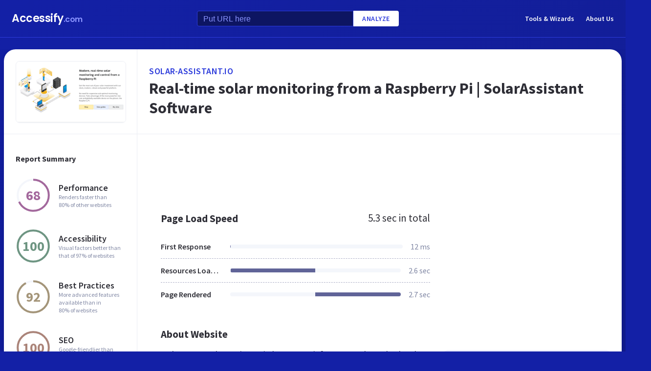

--- FILE ---
content_type: text/html; charset=utf-8
request_url: https://www.google.com/recaptcha/api2/aframe
body_size: 266
content:
<!DOCTYPE HTML><html><head><meta http-equiv="content-type" content="text/html; charset=UTF-8"></head><body><script nonce="iwYi884ajHaYkMyqe_8ozQ">/** Anti-fraud and anti-abuse applications only. See google.com/recaptcha */ try{var clients={'sodar':'https://pagead2.googlesyndication.com/pagead/sodar?'};window.addEventListener("message",function(a){try{if(a.source===window.parent){var b=JSON.parse(a.data);var c=clients[b['id']];if(c){var d=document.createElement('img');d.src=c+b['params']+'&rc='+(localStorage.getItem("rc::a")?sessionStorage.getItem("rc::b"):"");window.document.body.appendChild(d);sessionStorage.setItem("rc::e",parseInt(sessionStorage.getItem("rc::e")||0)+1);localStorage.setItem("rc::h",'1769915118006');}}}catch(b){}});window.parent.postMessage("_grecaptcha_ready", "*");}catch(b){}</script></body></html>